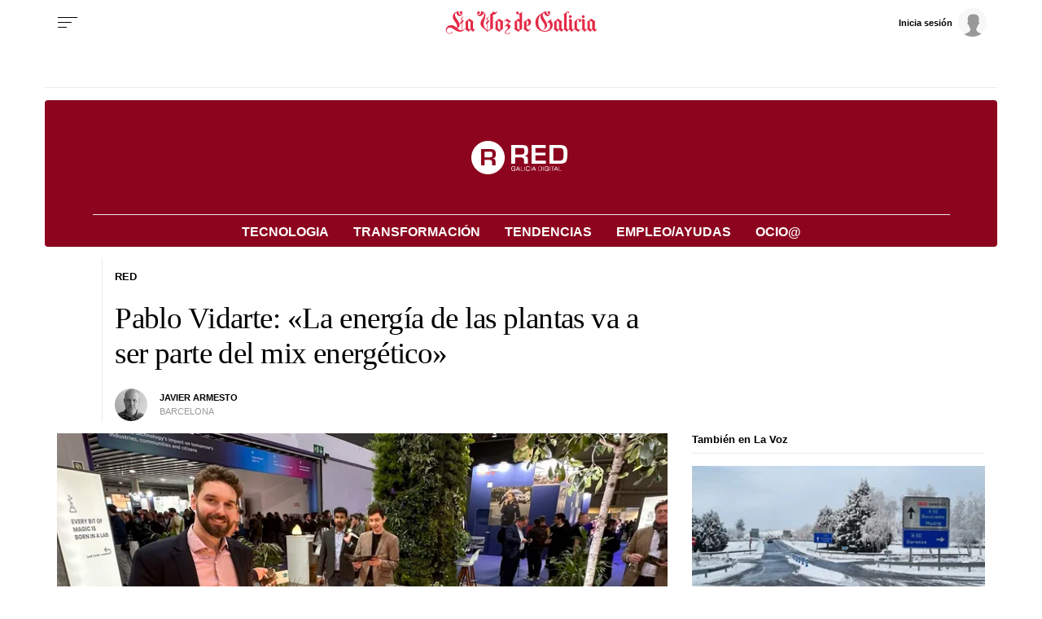

--- FILE ---
content_type: image/svg+xml
request_url: https://css.lavdg.com/assets/themes/lvdg/img/portals/logos/logo_portal_red.svg
body_size: 4515
content:
<?xml version="1.0" encoding="UTF-8"?><svg version="1.1" width="118px" height="41px" viewBox="0 0 118.0 41.0" xmlns="http://www.w3.org/2000/svg" xmlns:xlink="http://www.w3.org/1999/xlink"><defs><clipPath id="i0"><path d="M12.6151729,0 L13.0021726,0.00254502442 C15.9302485,0.0415687322 17.9631356,0.529365079 19.1008339,1.46593407 C20.2879973,2.44322344 20.8815789,4.21245421 20.8815789,6.77362637 C20.8815789,9.0989011 20.5847881,10.6884005 19.9912064,11.5421245 C19.3976247,12.3958486 18.1823443,12.9855922 16.3453652,13.3113553 L16.3453652,13.4630037 L16.5993393,13.4809675 C19.2667189,13.7116971 20.6004087,15.1941096 20.6004087,17.9282051 L20.6004087,23 L15.7455353,23 L15.7455353,18.8043956 L15.7414782,18.5787203 C15.6603357,16.3589629 14.3620566,15.2490842 11.8466408,15.2490842 L4.85487338,15.2490842 L4.85487338,23 L0,23 L0,0 L12.6151729,0 Z M12.373974,3.66666667 L5.05199491,3.66666667 L5.05199491,11.6666667 L12.0360365,11.6666667 C13.7006916,11.6666667 14.8052466,11.3965885 15.3497014,10.8564321 C15.8941563,10.3162758 16.1663837,9.23312011 16.1663837,7.60696517 C16.1663837,5.9466951 15.9317049,4.87491116 15.4623472,4.39161336 C14.9929896,3.90831557 13.9635319,3.66666667 12.373974,3.66666667 Z"></path></clipPath><clipPath id="i1"><path d="M17.5909434,0 L17.5909434,3.67326007 L4.87800252,3.67326007 L4.87800252,9.6043956 L16.9317539,9.6043956 L16.9317539,12.8227106 L4.87800252,12.8227106 L4.87800252,19.3267399 L17.7039474,19.3267399 L17.7039474,23 L0,23 L0,0 L17.5909434,0 Z"></path></clipPath><clipPath id="i2"><path d="M12.5845999,0 L12.9775157,0.00288920042 C16.3445471,0.0529686744 18.7173667,0.75408131 20.0959744,2.10622711 C21.5276055,3.51037851 22.2434211,5.97045177 22.2434211,9.48644689 C22.2434211,15.2266178 21.668268,18.9139194 20.5179617,20.5483516 C19.3676555,22.1827839 16.7732149,23 12.7346399,23 L0,23 L0,0 L12.5845999,0 Z M12.2855514,3.66666667 L5.05532297,3.66666667 L5.05532297,19.3333333 L11.9850744,19.3333333 C14.3137714,19.3333333 15.8192865,18.852709 16.5016197,17.8914604 C17.183953,16.9302117 17.5251196,14.8081569 17.5251196,11.525296 C17.5251196,8.13000837 17.2183827,5.9714149 16.6049087,5.04951561 C15.9914348,4.12761631 14.551649,3.66666667 12.2855514,3.66666667 Z"></path></clipPath><clipPath id="i3"><path d="M2.72070212,0 C3.0301153,0 3.32219067,0.0361445783 3.59692824,0.108433735 C3.87166581,0.180722892 4.11706247,0.294511379 4.33311822,0.449799197 C4.54917398,0.605087015 4.73055412,0.801874163 4.87725865,1.04016064 C5.02396317,1.27844712 5.12398899,1.56626506 5.17733609,1.90361446 L4.41713991,1.90361446 C4.37979694,1.68406961 4.31044571,1.49531459 4.20908622,1.3373494 C4.10772673,1.1793842 3.98236104,1.04953146 3.83298916,0.947791165 C3.68361728,0.84605087 3.51424023,0.769745649 3.32485803,0.718875502 C3.13547582,0.668005355 2.93409052,0.642570281 2.72070212,0.642570281 C2.37394596,0.642570281 2.07653588,0.712182062 1.82847186,0.851405622 C1.58040785,0.990629183 1.37768887,1.17402945 1.22031492,1.40160643 C1.06294097,1.6291834 0.946911031,1.88888889 0.87222509,2.18072289 C0.79753915,2.47255689 0.76019618,2.77108434 0.76019618,3.07630522 C0.76019618,3.37617135 0.80287386,3.66398929 0.88822922,3.93975904 C0.973584581,4.21552878 1.09895027,4.45917001 1.26432628,4.67068273 C1.42970229,4.88219545 1.63375495,5.05087015 1.87648425,5.17670683 C2.11921356,5.30254351 2.40061951,5.36546185 2.72070212,5.36546185 C3.01944588,5.36546185 3.28351403,5.31726908 3.51290656,5.22088353 C3.74229909,5.12449799 3.93568233,4.99196787 4.09305627,4.82329317 C4.25043022,4.65461847 4.36912752,4.45649264 4.44914817,4.22891566 C4.52916882,4.00133869 4.56384443,3.75635877 4.55317501,3.4939759 L2.72870418,3.4939759 L2.72870418,2.85140562 L5.23335054,2.85140562 L5.23335054,5.87148594 L4.75322664,5.87148594 L4.55317501,5.15662651 C4.32911719,5.45649264 4.05171227,5.67202142 3.72096025,5.80321285 C3.39020823,5.93440428 3.05678885,6 2.72070212,6 C2.29392531,6 1.91249355,5.9210174 1.57640681,5.76305221 C1.24032008,5.60508701 0.954913096,5.39223561 0.720185854,5.12449799 C0.485458613,4.85676037 0.306745827,4.54886212 0.184047496,4.20080321 C0.0613491654,3.85274431 0,3.49129853 0,3.11646586 C0,2.69879518 0.0573481329,2.30120482 0.172044399,1.92369478 C0.286740664,1.54618474 0.457451385,1.21552878 0.684176562,0.931726908 C0.910901738,0.647925033 1.19364137,0.421686747 1.53239546,0.253012048 C1.87114954,0.0843373494 2.26725176,0 2.72070212,0 Z"></path></clipPath><clipPath id="i4"><path d="M3.06479091,0 L5.29736706,5.73493976 L4.45715023,5.73493976 L3.83298916,4.00803213 L1.41636551,4.00803213 L0.77620031,5.73493976 L0,5.73493976 L2.22457408,0 L3.06479091,0 Z M2.64068147,0.690763052 L2.62467734,0.690763052 L1.65642747,3.36546185 L3.59292721,3.36546185 L2.64068147,0.690763052 Z"></path></clipPath><clipPath id="i5"><path d="M0.76019618,0 L0.76019618,5.09236948 L3.78497677,5.09236948 L3.78497677,5.73493976 L0,5.73493976 L0,0 L0.76019618,0 Z"></path></clipPath><clipPath id="i6"><path d="M1.04693684,0 L1.04693684,5.73493976 L0.286740664,5.73493976 L0.286740664,0 L1.04693684,0 Z"></path></clipPath><clipPath id="i7"><path d="M2.70469799,0 C3.00344175,0 3.28618138,0.0401606426 3.55291688,0.120481928 C3.81965238,0.200803213 4.05704698,0.318607764 4.26510067,0.473895582 C4.47315436,0.6291834 4.64653244,0.823293173 4.7852349,1.0562249 C4.92393736,1.28915663 5.01462743,1.55823293 5.05730511,1.86345382 L4.29710893,1.86345382 C4.21175357,1.45649264 4.02370504,1.15127175 3.73296335,0.947791165 C3.44222165,0.744310576 3.09679917,0.642570281 2.69669592,0.642570281 C2.35527448,0.642570281 2.06319911,0.706827309 1.8204698,0.835341365 C1.57774049,0.963855422 1.37768887,1.13654618 1.22031492,1.35341365 C1.06294097,1.57028112 0.946911031,1.81793842 0.87222509,2.09638554 C0.79753915,2.37483266 0.76019618,2.66398929 0.76019618,2.96385542 C0.76019618,3.29049531 0.79753915,3.59973226 0.87222509,3.89156627 C0.946911031,4.18340027 1.06294097,4.437751 1.22031492,4.65461847 C1.37768887,4.87148594 1.57907417,5.04417671 1.82447083,5.17269076 C2.06986749,5.30120482 2.36327654,5.36546185 2.70469799,5.36546185 C2.95542936,5.36546185 3.1781535,5.32396252 3.37287042,5.24096386 C3.56758733,5.15796519 3.7356307,5.04283802 3.87700052,4.89558233 C4.01837033,4.74832664 4.12906557,4.5729585 4.20908622,4.36947791 C4.28910687,4.16599732 4.33711926,3.94645248 4.35312339,3.71084337 L5.11331957,3.71084337 C5.03863363,4.43373494 4.79056961,4.99598394 4.36912752,5.39759036 C3.94768542,5.79919679 3.37153674,6 2.64068147,6 C2.19790053,6 1.81113406,5.92369478 1.48038203,5.77108434 C1.14963001,5.6184739 0.874892445,5.40829987 0.656169334,5.14056225 C0.437446223,4.87282463 0.273403889,4.55689424 0.164042334,4.19277108 C0.0546807778,3.82864793 0,3.437751 0,3.02008032 C0,2.60240964 0.0586818104,2.21017403 0.176045431,1.84337349 C0.293409052,1.47657296 0.46545345,1.15662651 0.692178627,0.883534137 C0.918903803,0.610441767 1.20164343,0.394912985 1.54039752,0.236947791 C1.87915161,0.0789825971 2.26725176,0 2.70469799,0 Z"></path></clipPath><clipPath id="i8"><path d="M1.04693684,0 L1.04693684,5.73493976 L0.286740664,5.73493976 L0.286740664,0 L1.04693684,0 Z"></path></clipPath><clipPath id="i9"><path d="M3.06479091,0 L5.29736706,5.73493976 L4.45715023,5.73493976 L3.83298916,4.00803213 L1.41636551,4.00803213 L0.77620031,5.73493976 L0,5.73493976 L2.22457408,0 L3.06479091,0 Z M2.64068147,0.690763052 L2.62467734,0.690763052 L1.65642747,3.36546185 L3.59292721,3.36546185 L2.64068147,0.690763052 Z"></path></clipPath><clipPath id="i10"><path d="M1.96050594,0 C2.84073309,0 3.51824127,0.224899598 3.99303046,0.674698795 C4.46781965,1.12449799 4.70521425,1.80990629 4.70521425,2.73092369 C4.70521425,3.21285141 4.65186715,3.6398929 4.54517295,4.01204819 C4.43847875,4.38420348 4.27310274,4.69745649 4.04904491,4.95180723 C3.82498709,5.20615797 3.53958011,5.40026774 3.19282395,5.53413655 C2.8460678,5.66800535 2.43529513,5.73493976 1.96050594,5.73493976 L0,5.73493976 L0,0 Z M2.04052659,0.642570281 L0.76019618,0.642570281 L0.76019618,5.09236948 L2.02452246,5.09236948 C2.10987782,5.09236948 2.21657202,5.08567604 2.34460506,5.07228916 C2.4726381,5.05890228 2.60867321,5.02677376 2.75271038,4.97590361 C2.89674755,4.92503347 3.03945104,4.85140562 3.18082086,4.75502008 C3.32219067,4.65863454 3.44889004,4.52744311 3.56091895,4.36144578 C3.67294786,4.19544846 3.76497161,3.98795181 3.83699019,3.73895582 C3.90900878,3.48995984 3.94501807,3.18875502 3.94501807,2.83534137 C3.94501807,2.49263722 3.91167613,2.18607764 3.84499226,1.91566265 C3.77830838,1.64524766 3.66894682,1.41499331 3.51690759,1.2248996 C3.36486835,1.03480589 3.16881776,0.890227577 2.92875581,0.791164659 C2.68869386,0.69210174 2.39261745,0.642570281 2.04052659,0.642570281 Z"></path></clipPath><clipPath id="i11"><path d="M1.04693684,0 L1.04693684,5.73493976 L0.286740664,5.73493976 L0.286740664,0 L1.04693684,0 Z"></path></clipPath><clipPath id="i12"><path d="M2.72070212,0 C3.0301153,0 3.32219067,0.0361445783 3.59692824,0.108433735 C3.87166581,0.180722892 4.11706247,0.294511379 4.33311822,0.449799197 C4.54917398,0.605087015 4.73055412,0.801874163 4.87725865,1.04016064 C5.02396317,1.27844712 5.12398899,1.56626506 5.17733609,1.90361446 L4.41713991,1.90361446 C4.37979694,1.68406961 4.31044571,1.49531459 4.20908622,1.3373494 C4.10772673,1.1793842 3.98236104,1.04953146 3.83298916,0.947791165 C3.68361728,0.84605087 3.51424023,0.769745649 3.32485803,0.718875502 C3.13547582,0.668005355 2.93409052,0.642570281 2.72070212,0.642570281 C2.37394596,0.642570281 2.07653588,0.712182062 1.82847186,0.851405622 C1.58040785,0.990629183 1.37768887,1.17402945 1.22031492,1.40160643 C1.06294097,1.6291834 0.946911031,1.88888889 0.87222509,2.18072289 C0.79753915,2.47255689 0.76019618,2.77108434 0.76019618,3.07630522 C0.76019618,3.37617135 0.80287386,3.66398929 0.88822922,3.93975904 C0.973584581,4.21552878 1.09895027,4.45917001 1.26432628,4.67068273 C1.42970229,4.88219545 1.63375495,5.05087015 1.87648425,5.17670683 C2.11921356,5.30254351 2.40061951,5.36546185 2.72070212,5.36546185 C3.01944588,5.36546185 3.28351403,5.31726908 3.51290656,5.22088353 C3.74229909,5.12449799 3.93568233,4.99196787 4.09305627,4.82329317 C4.25043022,4.65461847 4.36912752,4.45649264 4.44914817,4.22891566 C4.52916882,4.00133869 4.56384443,3.75635877 4.55317501,3.4939759 L2.72870418,3.4939759 L2.72870418,2.85140562 L5.23335054,2.85140562 L5.23335054,5.87148594 L4.75322664,5.87148594 L4.55317501,5.15662651 C4.32911719,5.45649264 4.05171227,5.67202142 3.72096025,5.80321285 C3.39020823,5.93440428 3.05678885,6 2.72070212,6 C2.29392531,6 1.91249355,5.9210174 1.57640681,5.76305221 C1.24032008,5.60508701 0.954913096,5.39223561 0.720185854,5.12449799 C0.485458613,4.85676037 0.306745827,4.54886212 0.184047496,4.20080321 C0.0613491654,3.85274431 0,3.49129853 0,3.11646586 C0,2.69879518 0.0573481329,2.30120482 0.172044399,1.92369478 C0.286740664,1.54618474 0.457451385,1.21552878 0.684176562,0.931726908 C0.910901738,0.647925033 1.19364137,0.421686747 1.53239546,0.253012048 C1.87114954,0.0843373494 2.26725176,0 2.72070212,0 Z"></path></clipPath><clipPath id="i13"><path d="M1.04693684,0 L1.04693684,5.73493976 L0.286740664,5.73493976 L0.286740664,0 L1.04693684,0 Z"></path></clipPath><clipPath id="i14"><path d="M4.56917914,0 L4.56917914,0.642570281 L2.66468766,0.642570281 L2.66468766,5.73493976 L1.90449148,5.73493976 L1.90449148,0.642570281 L0,0.642570281 L0,0 L4.56917914,0 Z"></path></clipPath><clipPath id="i15"><path d="M3.06479091,0 L5.29736706,5.73493976 L4.45715023,5.73493976 L3.83298916,4.00803213 L1.41636551,4.00803213 L0.77620031,5.73493976 L0,5.73493976 L2.22457408,0 L3.06479091,0 Z M2.64068147,0.690763052 L2.62467734,0.690763052 L1.65642747,3.36546185 L3.59292721,3.36546185 L2.64068147,0.690763052 Z"></path></clipPath><clipPath id="i16"><path d="M0.76019618,0 L0.76019618,5.09236948 L3.78497677,5.09236948 L3.78497677,5.73493976 L0,5.73493976 L0,0 L0.76019618,0 Z"></path></clipPath><clipPath id="i17"><path d="M20.5,0 C31.8218374,0 41,9.17816263 41,20.5 C41,31.8218374 31.8218374,41 20.5,41 C9.17816263,41 0,31.8218374 0,20.5 C0,9.17816263 9.17816263,0 20.5,0 Z M22.8743268,10 L12,10 L12,30 L16.1849192,30 L16.1849192,23.2600733 L22.2118492,23.2600733 C24.3751625,23.2600733 25.4941177,24.220753 25.5687147,26.1421123 L25.572711,26.3516484 L25.572711,30 L29.7576302,30 L29.7576302,25.5897436 C29.7576302,23.2170625 28.6126155,21.9284171 26.3225862,21.7238072 L26.0897666,21.7069597 L26.0897666,21.5750916 C27.6732496,21.2918193 28.7208259,20.7789988 29.2324955,20.03663 C29.7441652,19.2942613 30,17.9120879 30,15.8901099 C30,13.6630037 29.4883303,12.1245421 28.464991,11.2747253 C27.4881671,10.4635365 25.745775,10.0395059 23.2378147,10.0026337 L22.8743268,10 Z M22.6664124,13.1884058 C24.0366173,13.1884058 24.9240137,13.3985353 25.3286018,13.8187942 C25.7331898,14.2390532 25.9354839,15.1710392 25.9354839,16.6147523 C25.9354839,18.0288001 25.7008228,18.9706746 25.2315007,19.4403758 C24.7621785,19.9100769 23.810048,20.1449275 22.375109,20.1449275 L16.3548387,20.1449275 L16.3548387,13.1884058 L22.6664124,13.1884058 Z"></path></clipPath></defs><g transform="translate(49.0 5.0)"><g clip-path="url(#i0)"><polygon points="0,0 20.8815789,0 20.8815789,23 0,23 0,0" stroke="none" fill="#FFFFFF"></polygon></g><g transform="translate(24.96710526315789 0.0)"><g clip-path="url(#i1)"><polygon points="0,0 17.7039474,0 17.7039474,23 0,23 0,0" stroke="none" fill="#FFFFFF"></polygon></g></g><g transform="translate(46.75657894736841 0.0)"><g clip-path="url(#i2)"><polygon points="0,0 22.2434211,0 22.2434211,23 0,23 0,0" stroke="none" fill="#FFFFFF"></polygon></g></g><g transform="translate(0.0 26.0)"><g clip-path="url(#i3)"><polygon points="0,0 5.23335054,0 5.23335054,6 0,6 0,0" stroke="none" fill="#FFFFFF"></polygon></g><g transform="translate(5.681466184821893 0.13654618473895042)"><g clip-path="url(#i4)"><polygon points="0,0 5.29736706,0 5.29736706,5.73493976 0,5.73493976 0,0" stroke="none" fill="#FFFFFF"></polygon></g></g><g transform="translate(11.538977800722755 0.13654618473895042)"><g clip-path="url(#i5)"><polygon points="0,0 3.78497677,0 3.78497677,5.73493976 0,5.73493976 0,0" stroke="none" fill="#FFFFFF"></polygon></g></g><g transform="translate(15.733393563930461 0.13654618473895042)"><g clip-path="url(#i6)"><polygon points="0.286740664,0 1.04693684,0 1.04693684,5.73493976 0.286740664,5.73493976 0.286740664,0" stroke="none" fill="#FFFFFF"></polygon></g></g><g transform="translate(17.780588538977796 0.0)"><g clip-path="url(#i7)"><polygon points="0,0 5.11331957,0 5.11331957,6 0,6 0,0" stroke="none" fill="#FFFFFF"></polygon></g></g><g transform="translate(23.583419377043526 0.13654618473895042)"><g clip-path="url(#i8)"><polygon points="0.286740664,0 1.04693684,0 1.04693684,5.73493976 0.286740664,5.73493976 0.286740664,0" stroke="none" fill="#FFFFFF"></polygon></g></g><g transform="translate(25.23851316468766 0.13654618473895042)"><g clip-path="url(#i9)"><polygon points="0,0 5.29736706,0 5.29736706,5.73493976 0,5.73493976 0,0" stroke="none" fill="#FFFFFF"></polygon></g></g><g transform="translate(33.32059886422303 0.13654618473895042)"><g clip-path="url(#i10)"><polygon points="0,0 4.70521425,0 4.70521425,5.73493976 0,5.73493976 0,0" stroke="none" fill="#FFFFFF"></polygon></g></g><g transform="translate(38.69932025468938 0.13654618473895042)"><g clip-path="url(#i11)"><polygon points="0.286740664,0 1.04693684,0 1.04693684,5.73493976 0.286740664,5.73493976 0.286740664,0" stroke="none" fill="#FFFFFF"></polygon></g></g><g transform="translate(40.7465152297367 0.0)"><g clip-path="url(#i12)"><polygon points="0,0 5.23335054,0 5.23335054,6 0,6 0,0" stroke="none" fill="#FFFFFF"></polygon></g></g><g transform="translate(46.845422474617095 0.13654618473895042)"><g clip-path="url(#i13)"><polygon points="0.286740664,0 1.04693684,0 1.04693684,5.73493976 0.286740664,5.73493976 0.286740664,0" stroke="none" fill="#FFFFFF"></polygon></g></g><g transform="translate(48.564532782653586 0.13654618473895042)"><g clip-path="url(#i14)"><polygon points="0,0 4.56917914,0 4.56917914,5.73493976 0,5.73493976 0,0" stroke="none" fill="#FFFFFF"></polygon></g></g><g transform="translate(52.357511615900876 0.13654618473895042)"><g clip-path="url(#i15)"><polygon points="0,0 5.29736706,0 5.29736706,5.73493976 0,5.73493976 0,0" stroke="none" fill="#FFFFFF"></polygon></g></g><g transform="translate(58.21502323180175 0.13654618473895042)"><g clip-path="url(#i16)"><polygon points="0,0 3.78497677,0 3.78497677,5.73493976 0,5.73493976 0,0" stroke="none" fill="#FFFFFF"></polygon></g></g></g></g><g clip-path="url(#i17)"><polygon points="0,0 41,0 41,41 0,41 0,0" stroke="none" fill="#FFFFFF"></polygon></g></svg>

--- FILE ---
content_type: application/javascript
request_url: https://sijai.wemass.com/
body_size: 320
content:
(function() {
    top.postMessage({ message: 'sijai', isCreatingId: true, sijai: 'd9c837097b00b366028580a03f96f6bd959484a1f9' }, '*');
})();